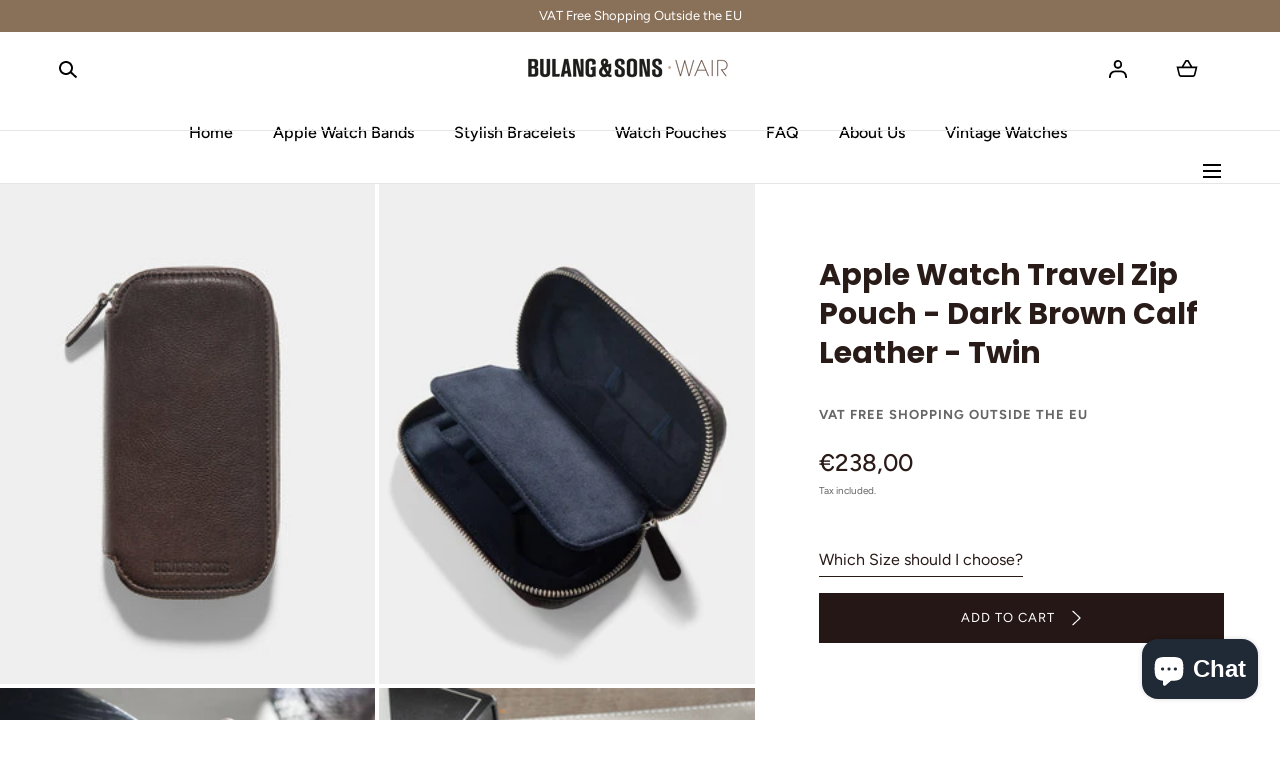

--- FILE ---
content_type: text/css
request_url: https://wair.bulangandsons.com/cdn/shop/t/3/assets/component-announcement-bar.css?v=26679604562919097291684229073
body_size: -270
content:
announcement-bar{display:block}.announcement-bar{color:var(--color-header-bar-text);background-color:var(--color-header-bar);text-align:center;padding:.5rem 0;position:relative;z-index:6}.announcement-bar--is-bellow{z-index:4}.announcement_bar--transparent{background:transparent}.announcement-bar p{margin:0}.announcement-bar__link:empty{display:block}.announcement-bar__link{width:100%;height:100%;position:absolute;top:0;left:0;z-index:1}.announcement-bar__content{position:relative;width:100%;font-size:var(--text-size);display:flex;flex-direction:column;justify-content:center}@media screen and (min-width: 990px){.announcement-bar{padding:.6rem 0}.announcement-bar--has-menu{text-align-last:left}.announcement-bar__container,.announcement-bar__inner[data-slider-destroy-desktop].is-initialized .announcement-bar__list{display:flex;flex-flow:row wrap;align-items:center}.announcement-bar--has-menu .announcement-bar__inner[data-slider-destroy-desktop].is-initialized .announcement-bar__list{align-items:flex-start}.announcement-bar__inner,.announcement-bar__inner[data-slider-destroy-desktop].is-initialized .announcement-bar__content{flex:1}.announcement-bar__content{font-size:var(--text-size-desktop)}.announcement-bar--has-menu .announcement-bar__inner[data-slider-destroy-desktop].is-initialized .announcement-bar__content{flex:none}.announcement-bar__menu{padding-left:2.4rem}.announcement-bar__list{display:flex}.announcement-bar__item:not(:only-child),.announcement-bar__inner[data-slider-destroy-desktop].is-initialized .announcement-bar__content{padding:0 2.4rem}.announcement-bar__item+.announcement-bar__item,.announcement-bar__inner[data-slider-destroy-desktop].is-initialized .announcement-bar__content+.announcement-bar__content{border-left:.1rem solid var(--color-typography-body)}.announcement-bar__item:first-child,.announcement-bar__inner[data-slider-destroy-desktop].is-initialized .announcement-bar__content:first-child{padding-left:0}.announcement-bar__item:last-child,.announcement-bar__inner[data-slider-destroy-desktop].is-initialized .announcement-bar__content:last-child{padding-right:0}.announcement-bar__list-link:hover{text-decoration:underline}}
/*# sourceMappingURL=/cdn/shop/t/3/assets/component-announcement-bar.css.map?v=26679604562919097291684229073 */


--- FILE ---
content_type: text/css
request_url: https://wair.bulangandsons.com/cdn/shop/t/3/assets/component-menu-drawer.css?v=98605997226760741684229074
body_size: 86
content:
.menu-drawer-container{width:2.5rem}.menu-drawer-icon{height:2.5rem}.menu-drawer-icon span,.menu-drawer-icon svg{display:block}.menu-drawer-icon span{height:100%;position:relative}.menu-drawer-icon svg{position:absolute;top:50%;left:50%;z-index:1;transform:translate(-50%,-50%);transition:transform var(--duration-short) ease 0s,opacity var(--duration-short) ease 0s}.menu-drawer-icon svg:nth-child(2),.menu-drawer-container[open] .menu-drawer-icon svg:nth-child(1){visibility:hidden;opacity:0;transform:scale(.8) translate(-50%,-50%)}.menu-drawer-container[open] .menu-drawer-icon svg:nth-child(2){visibility:visible;opacity:1;transform:scale(1) translate(-50%,-50%)}.menu-drawer{width:100%;position:fixed;top:5.6rem;left:0;bottom:0;z-index:var(--z-modals);transform:translate(-100%);visibility:hidden;overflow:hidden}.menu-drawer__inner-container{background-color:var(--color-header);max-width:55.2rem;position:relative;overflow:hidden}.js .menu-drawer__submenu{background-color:var(--color-header);position:absolute;top:0;width:100%;bottom:0;left:0;z-index:6;transform:translate(100%);visibility:hidden;overflow-y:auto;overflow-x:hidden}.js details[open]>.menu-drawer,.js details[open]>.menu-drawer__submenu{transition:transform var(--duration-default) ease,visibility var(--duration-default) ease}.no-js details[open]>.menu-drawer,.js details[open].menu-opening>.menu-drawer,details[open].menu-opening>.menu-drawer__submenu{transform:translate(0);visibility:visible}.menu-drawer__inner-container{height:100%;display:flex;flex-direction:column}.menu-drawer__navigation-container{flex:1;overflow-y:auto;overflow-x:hidden}.menu-drawer__search,.menu-drawer__navigation-container,.menu-drawer__submenu{padding:0 2.4rem}.menu-drawer__utils{background-color:var(--color-background-bg-1);display:flex;justify-content:space-between;align-items:center;padding:2.3rem;border-top:.1rem solid var(--color-border-2)}.menu-drawer__utils--blocks{flex-direction:column;width:100%;align-items:flex-start;gap:2.5rem}.menu-drawer__util svg,.menu-drawer__util span{vertical-align:middle;display:inline-block}.menu-drawer__util svg{margin-right:.7rem}.menu-drawer__localization{text-align:right;display:flex;align-items:center}.menu-drawer__menu-item,.menu-drawer__close-button{width:100%;display:block;padding:2.2rem 0;border-bottom:.1rem solid var(--color-border-1)}.menu-drawer__close-button{color:inherit;background:none;padding:2.7rem 0;border:none;border-bottom:.1rem solid var(--color-border-1);border-radius:0;position:relative}li:last-child .menu-drawer__menu-item{border-bottom:none}.menu-drawer__menu-item svg,.menu-drawer__close-button svg{position:absolute;top:50%;z-index:1;transform:translateY(-50%);pointer-events:none}.menu-drawer__menu-item svg{right:0}.menu-drawer__close-button svg{left:0;transform:rotate(180deg) translateY(50%)}@media screen and (min-width: 990px){.menu-drawer__search{display:none}}
/*# sourceMappingURL=/cdn/shop/t/3/assets/component-menu-drawer.css.map?v=98605997226760741684229074 */


--- FILE ---
content_type: text/css
request_url: https://wair.bulangandsons.com/cdn/shop/t/3/assets/component-deferred-media.css?v=4454093025731947921684229073
body_size: -145
content:
.deferred-media__poster{background-color:transparent;border:none;cursor:pointer;margin:0;padding:0;height:100%;width:100%;overflow:hidden}.media>.deferred-media__poster{display:flex;align-items:center;justify-content:center;width:100%;height:100%;position:absolute;top:0;left:0;z-index:1}.deferred-media__poster img{width:auto;max-width:100%;height:100%;object-fit:cover}.deferred-media{overflow:hidden;color:var(--color-typography-accent);background-color:var(--color-background-bg-1)}.deferred-media[data-autoplay] iframe{pointer-events:none}.deferred-media:not([loaded]) template{z-index:-1}.deferred-media[loaded]>.deferred-media__poster{display:none}.deferred-media__poster:focus-visible{outline:none;box-shadow:0 0 0 var(--color-border-1) rgba(var(--color-background-bg-1),1),0 0 0 calc(var(--color-border-1) + .3rem) rgb(var(--color-background-elements)),0 0 0 calc(var(--color-border-1) + .5rem) rgba(var(--color-background-bg-1),.5);border-radius:calc(0 - var(--color-border-1))}.deferred-media__poster:focus{outline:none;box-shadow:0 0 0 var(--color-border-1) rgba(var(--color-background-bg-1),1),0 0 0 calc(var(--color-border-1) + .3rem) rgb(var(--color-background-elements)),0 0 0 calc(var(--color-border-1) + .5rem) rgba(var(--color-background-bg-1),.5);border-radius:calc(0 - var(--color-border-1))}.deferred-media__poster:focus:not(:focus-visible){outline:0;box-shadow:none}.deferred-media__poster-button{background-color:rgb(var(--color-background-elements));border:.1rem solid rgba(var(--color-background-bg-1),.1);border-radius:50%;color:rgb(var(--color-background-bg-1));display:flex;align-items:center;justify-content:center;height:4rem;width:4rem;position:absolute;left:50%;top:50%;transform:translate(-50%,-50%) scale(1);transition:transform var(--duration-short) ease,color var(--duration-short) ease;z-index:1}.deferred-media__poster-button svg{width:100%;height:100%}.deferred-media iframe,.deferred-media video,.deferred-media .shopify-model-viewer-ui,.deferred-media model-viewer{position:absolute;width:100%;height:100%}@media screen and (min-width: 990px){.deferred-media__poster-button{width:5.8rem;height:5.8rem}}@media screen and (min-width: 1200px){.deferred-media__poster-button:hover{transform:translate(-50%,-50%) scale(1.1)}}
/*# sourceMappingURL=/cdn/shop/t/3/assets/component-deferred-media.css.map?v=4454093025731947921684229073 */


--- FILE ---
content_type: text/css
request_url: https://wair.bulangandsons.com/cdn/shop/t/3/assets/component-products-carousel.css?v=154175940660753831591684229074
body_size: -210
content:
.products-carousel{display:block;overflow:hidden}.products-carousel--spacing-mobile-compact{padding:6.4rem 0}.products-carousel--spacing-mobile-default{padding:9.6rem 0}.products-carousel--spacing-mobile-none{padding:0}.products-carousel--recommendations{padding-top:0}.products-carousel__title{margin:0}.products-carousel__controls{display:none}.no-js .products-carousel__controls{display:none!important}.products-carousel__head{margin:0 0 2.2rem}.products-carousel__actions{margin:2.1rem 0 0}.products-carousel__track{overflow:visible}.splide.is-initialized:not(.is-active) .splide__list.products-carousel__list{display:grid;column-gap:4rem;row-gap:4.2rem}@media screen and (min-width: 990px){.products-carousel--spacing-desktop-compact{padding:9.6rem 0}.products-carousel--spacing-desktop-medium{padding:12.8rem 0}.products-carousel--spacing-desktop-default{padding:16rem 0}.products-carousel--spacing-desktop-none{padding:0}.products-carousel--recommendations{padding-top:0}.products-carousel__title{padding-right:28rem;position:relative}.products-carousel__title.products-carousel__title--decoration:after{content:"";background-color:currentColor;width:20rem;height:.1rem;margin:auto;position:absolute;right:4rem;top:0;bottom:0;z-index:1}.products-carousel__head{display:flex;justify-content:space-between;align-items:center;margin:0 0 6.4rem}.products-carousel--alt .products-carousel__head{margin:0 0 4.2rem}.no-js .products-carousel__list{display:flex;flex-flow:row wrap;margin:0 -2rem -2rem}.no-js .products-carousel__slide{width:25%;padding:0 2rem;margin:0 0 2rem}.products-carousel__controls{display:flex;margin-left:auto}.products-carousel__control{margin-right:2rem}.products-carousel__control:last-child{margin-right:0}.products-carousel__actions{margin:6.4rem 0 0}.products-carousel--alt .products-carousel__actions{margin:4.2rem 0 0}}
/*# sourceMappingURL=/cdn/shop/t/3/assets/component-products-carousel.css.map?v=154175940660753831591684229074 */


--- FILE ---
content_type: text/css
request_url: https://wair.bulangandsons.com/cdn/shop/t/3/assets/section-footer.css?v=29618131446507685661684229075
body_size: 16
content:
.footer{color:var(--color-footer-text);background-color:var(--color-footer);padding:6.4rem 0 3.3rem;margin-top:auto}.footer__content{margin:0 0 .8rem}.footer__logo{font-size:0;display:inline-block;margin:0 0 2.4rem}.footer__logo img{width:var(--logo-width);height:auto}.footer__content__text{color:var(--color-footer-text-secondary)}.footer__main--style-2 .footer__content__text p:first-child{margin-top:.7rem}.footer__nav-item{position:relative}.footer__nav-item:after{content:"";background-color:var(--color-footer-text);opacity:.3;height:1px;width:100%;display:block;position:absolute;bottom:0;left:0;z-index:1}.footer__accordion,.footer__socials{padding:2.4rem 0}.footer__title{margin:0}summary.footer__title{position:relative}summary.footer__title svg{position:absolute;top:50%;right:0;z-index:1;transform:translateY(-50%)}summary.footer__title svg:first-child,[open] summary.footer__title svg:last-child{display:none}[open] summary.footer__title svg:first-child{display:inline}summary.footer__title+*{padding-top:1.4rem}.footer__accordion li+li{margin-top:1.2rem}.footer__nav-item h6+ul li{margin-bottom:1.2rem}.footer__socials .footer__title{margin-bottom:1.6rem}.footer__localization{margin:3.2rem auto 3.7rem}.footer__localization__form+.footer__localization__form{margin-top:1.6rem}.footer__bottom__main{display:flex;flex-direction:column}.footer__copyright{order:2;margin:0}.footer__bottom__nav{order:1;margin-top:2.7rem}.footer__bottom__nav ul{display:flex;flex-wrap:wrap;align-items:center}.footer__bottom__nav li{margin-right:2.1rem;margin-bottom:1.9rem}@media screen and (min-width: 990px){.footer{padding:9.6rem 0 3.8rem}.footer a:hover{opacity:.8}.footer__logo{margin:0 0 1.6rem}.footer__main--style-2 .footer__logo,.footer__content{margin:0}.footer__nav-item:after{content:none}.footer__nav-item ul:not(.list-socials) li+li{margin-top:1.3rem}.footer__title,.footer__socials .footer__title{margin:0 0 2rem}.footer__socials{padding:0}.footer__localization{display:flex;justify-content:flex-end;align-items:center;margin:6.4rem auto 4rem}.footer__localization__form+.footer__localization__form{margin-top:0}.footer__bottom{padding-top:3.6rem;margin-top:4.2rem;position:relative}.footer__bottom--style-2 .footer__bottom{padding-top:4.3rem}.footer__bottom-inner{display:flex;justify-content:space-between;align-items:center}.footer__payment{order:2}.footer__bottom__main{order:1;flex-direction:row}.footer__bottom:before{content:"";background-color:var(--color-footer-text);opacity:.2;height:.1rem;width:100%;display:block;position:absolute;top:0;left:0;z-index:1}.footer__bottom--style-2.footer__bottom:before{width:calc(100% - 11.2rem);left:5.6rem}.footer__copyright{order:1}.footer__bottom__nav{order:2;margin:0 0 0 2.4rem}.footer__bottom__nav li{margin-right:2.4rem;margin-bottom:0}}
/*# sourceMappingURL=/cdn/shop/t/3/assets/section-footer.css.map?v=29618131446507685661684229075 */


--- FILE ---
content_type: text/css
request_url: https://wair.bulangandsons.com/cdn/shop/t/3/assets/component-predictive-search.css?v=636885047435178841684229074
body_size: 718
content:
.predictive-search{pointer-events:none;z-index:3;position:absolute;top:calc(100% + .3rem);left:-2.4rem;width:calc(100% + 4.8rem);border:0;background-color:var(--color-background-body);color:var(--color-typography-primary);font-size:1.3rem;opacity:0}.predictive-search mark{filter:invert(1);color:var(--color-typography-primary);background-color:var(--color-background-body);padding-left:.25rem;padding-right:.25rem}.predictive-search--nav-mobile{height:100vh}.predictive-search--nav-mobile .predictive-search__results-wrapper,.predictive-search--nav-mobile .predictive-search__results-list{height:100%}.predictive-search--nav-mobile .predictive-search__results-wrapper.is-empty .predictive-search__results-item--terms{margin-top:0}.predictive-search__results-list{display:flex;flex-direction:column}predictive-search{display:block}predictive-search .predictive-search{opacity:0}predictive-search.is-animated-in .predictive-search,predictive-search.is-animated-out .predictive-search{opacity:1;transition:opacity .3s}predictive-search.animate-in .predictive-search{animation:fade-in-down .5s forwards}predictive-search.animate-out .predictive-search{animation:fade-out-up .5s forwards}predictive-search[open] .predictive-search,predictive-search[loading] .predictive-search{display:block;pointer-events:all}.predictive-search__heading{margin:0 auto;padding:2.1rem 2.4rem .6rem;width:100%;display:flex;font-weight:600;justify-content:space-between;align-items:center;font-family:var(--font-body-family);color:var(--color-typography-primary)}predictive-search .spinner{width:1.5rem;height:1.5rem;line-height:0;display:none}predictive-search .spinner circle{fill:var(--color-background-bg-1)}.predictive-search__heading .spinner{margin:0 .2rem 0 2rem}.predictive-search__loading-state,.predictive-search__heading .spinner,.predictive-search-status__loading,predictive-search:not([loading]) .predictive-search__heading .spinner,predictive-search:not([loading]) .predictive-search__loading-state,predictive-search:not([loading]) .predictive-search-status__loading{display:none}predictive-search[loading] .predictive-search__heading~.predictive-search__loading-state,predictive-search[loading] .predictive-search__results-list:first-child{display:none}.predictive-search__list-item[aria-selected=true]>*{color:var(--color-typography-primary);background-color:var(--color-background-bg-1);text-decoration:none}.predictive-search__list-item--terms[aria-selected=true]>*,.predictive-search__list-item--terms:hover>*{background-color:var(--color-border-2)}.predictive-search__results-item--terms:hover{border-top-color:var(--color-border-2);background-color:var(--color-border-2)}.predictive-search__item{display:flex;align-items:center;padding:.8rem 2.4rem;text-align:left;text-decoration:none;width:100%;color:inherit;text-transform:capitalize}.predictive-search__item-content{display:flex;flex-direction:column}.predictive-search__item-content--centered{justify-content:center}.predictive-search__item-vendor{margin-bottom:.3rem;color:var(--color-typography-primary)}.predictive-search__item-heading{margin:0;font-family:var(--font-body-family);font-weight:400;color:var(--color-typography-primary)}.predictive-search__item-vendor+.predictive-search__item-heading,.predictive-search .price{margin-top:0}.predictive-search__results-item+.predictive-search__results-item{margin-top:1.6rem}.predictive-search__results-item--terms{position:sticky;bottom:0;z-index:6;border:0;margin:auto 0 0;padding:0;font-family:var(--font-body-family);font-weight:600;backface-visibility:hidden;box-shadow:0 -.1rem 0 var(--color-border-2);background:var(--color-background-bg-1)}.predictive-search__item--term{justify-content:space-between;align-items:center;padding:1.6rem 2.4rem;word-break:break-all;line-height:calc(1 + .4 / var(--font-body-scale))}.predictive-search__item--term svg{width:calc(var(--font-heading-scale) * 1.4rem);height:calc(var(--font-heading-scale) * 1.4rem);flex-shrink:0;margin-left:calc(var(--font-heading-scale) * 2rem);color:rgb(var(--color-link))}.predictive-search__item-image{position:relative;margin-right:1.6rem;flex:0 0 22.6%;max-width:22.6%;height:auto;padding-top:30.25%}.predictive-search__item-badge{position:absolute;top:.8rem;left:.8rem;z-index:1}.predictive-search__item:hover{text-decoration:none}@media screen and (max-width: 989px){.predictive-search{overflow-y:auto;-webkit-overflow-scrolling:touch}.predictive-search__results-item+.predictive-search__results-item .predictive-search__heading{padding-top:2.4rem}.predictive-search__results-item+.predictive-search__results-item:not(.predictive-search__results-item--terms){position:relative;padding-bottom:1.6rem;margin-top:1.6rem}.predictive-search__results-item+.predictive-search__results-item:not(.predictive-search__results-item--terms):before{content:"";position:absolute;top:0;left:50%;width:calc(100% - 4.8rem);height:.1rem;background:var(--color-border-2);transform:translate(-50%)}.predictive-search__item--link{font-size:1.3rem}.predictive-search__item-badge{display:none}}@media screen and (min-width: 750px){.header predictive-search{position:relative}.predictive-search__results-item--products .predictive-search__list{display:flex;flex-flow:row wrap}.predictive-search__list-item--product{flex:0 0 50%;max-width:50%}}@media screen and (min-width: 990px){.predictive-search{top:100%;border-top:.1rem solid var(--color-border-1);box-shadow:0 .1rem 0 var(--color-border-1)}.predictive-search__results-list{flex-flow:row wrap;align-items:stretch}.predictive-search__results-list-main{flex:1;padding:4rem}.predictive-search__results-list-aside{padding:4rem;border-left:.1rem solid var(--color-border-2)}.predictive-search__results-item--terms{position:relative;box-shadow:none;border-top:.1rem solid var(--color-border-2);margin:0;padding:0;flex:0 0 100%;max-width:100%}.predictive-search__results-item--products{flex:2.15}.predictive-search__results-item--products .predictive-search__list{margin-left:-1rem;margin-right:-1rem;flex-flow:row nowrap}.predictive-search__results-item--pages{flex:1}.predictive-search__results-list-aside .predictive-search__list{margin-left:-1rem;margin-right:-1rem;padding-top:1.6rem}.predictive-search__results-list-aside .predictive-search__item{padding:1.2rem 1rem}.predictive-search__list-item--product{flex:0 0 25%;max-width:25%}.predictive-search__heading{position:relative;margin-bottom:.7rem;padding:0;display:flex;align-items:center;justify-content:flex-start}.predictive-search__heading:after{content:"";display:block;width:6rem;height:.1rem;margin-left:2.3rem;flex-shrink:0;background-color:var(--color-typography-primary)}.predictive-search__item{padding:1.6rem 1rem;align-items:flex-start;flex-direction:column}.predictive-search__item-image{margin:0 0 .8rem;flex:0 0 100%;max-width:100%;width:100%;padding-top:135%}.predictive-search__item .price{margin-top:.3rem;font-size:1.3rem}.predictive-search__item--term{display:flex;flex-flow:row wrap;padding:1.6rem 2.4rem;justify-content:center;align-items:center}.predictive-search__item--term svg{margin-left:3.6rem}}@media screen and (min-width: 1200px){.predictive-search{left:0;width:100%}.predictive-search__results-list-main{padding:4.5rem 6.4rem}.predictive-search__results-list-aside{flex:0 0 30%;padding:4.5rem 6.4rem}.predictive-search__results-item--terms{padding:0}.predictive-search__results-item--products{padding-right:9.6rem}.predictive-search__results-item--products .predictive-search__list,.predictive-search__results-item--pages .predictive-search__list{margin-left:-1.6rem;margin-right:-1.6rem}.predictive-search__item,.predictive-search__results-item--pages .predictive-search__item{padding-left:1.6rem;padding-right:1.6rem}}
/*# sourceMappingURL=/cdn/shop/t/3/assets/component-predictive-search.css.map?v=636885047435178841684229074 */


--- FILE ---
content_type: text/javascript
request_url: https://wair.bulangandsons.com/cdn/shop/t/3/assets/component-products-carousel.js?v=96371534229920692421684229074
body_size: 30
content:
(()=>{if(customElements.get("products-carousel"))return;class ProductsCarousel extends HTMLElement{constructor(){super(),this.slider={},this.controls=null,this.controlsWrapper=this.querySelector("[data-controls-wrapper]"),this.cardsSize=this.dataset.cardsSize||"default",this.shouldDestroyOnDesktop=this.hasAttribute("data-destroy"),this.breakpoints={desktop:990}}connectedCallback(){this.initSlider(),this.toggleSliderHandler(),window.addEventListener("resize",debounce(this.toggleSliderHandler.bind(this),500))}initSlider(){if(!this.querySelector(".splide"))return;const mainSettings={trimSpace:"move",waitForTransition:!0,flickMaxPages:.5,pagination:!1,arrows:!1,speed:300,easing:"ease-in-out",...{default:{fixedWidth:"40rem",gap:"4.8rem",breakpoints:{[this.breakpoints.desktop]:{fixedWidth:"74%",gap:"3.2rem"}}},large:{fixedWidth:"54rem",gap:"2.4rem",breakpoints:{[this.breakpoints.desktop]:{fixedWidth:"80%",gap:"1.6rem"}}}}[this.cardsSize]};this.controls=this.querySelectorAll("[data-control]"),this.controls.forEach(control=>{control.addEventListener("click",this.onControlClick.bind(this))}),this.slider=new Splide(this.querySelector(".splide"),mainSettings).mount()}toggleSliderHandler(){if(this.shouldDestroyOnDesktop)try{this.toggleSlider(window.innerWidth>=this.breakpoints.desktop)}catch{}}toggleSlider(destroy){this.slider[destroy?"destroy":"mount"](destroy),this.controlsWrapper.classList.toggle("hidden",destroy)}onControlClick(event){if(event.preventDefault(),this.slider==={})return;const action=event.target.hasAttribute("data-prev")?"<":">";this.slider.go(action)}}customElements.define("products-carousel",ProductsCarousel)})();
//# sourceMappingURL=/cdn/shop/t/3/assets/component-products-carousel.js.map?v=96371534229920692421684229074


--- FILE ---
content_type: text/javascript
request_url: https://wair.bulangandsons.com/cdn/shop/t/3/assets/product-form.js?v=179882105260091036761684229074
body_size: 84
content:
customElements.get("product-form")||customElements.define("product-form",class extends HTMLElement{constructor(){super(),this.productId=this.dataset.productId,this.form=this.querySelector("form"),this.form.querySelector('[name="id"]').disabled=!1,this.form.addEventListener("submit",this.onSubmitHandler.bind(this)),this.cartDrawer=document.querySelector("cart-drawer"),this.submitButton=this.querySelector('[type="submit"]'),this.buyNowButton=this.querySelector("[data-fast-checkout]"),this.checkoutInput=this.querySelector('input[name="return_to"][value="/checkout"]'),this.buyNowButton&&this.buyNowButton.addEventListener("click",()=>{this.buyNowButton.setAttribute("aria-disabled",!0),this.buyNowButton.classList.add("is-loading"),this.checkoutInput&&this.checkoutInput.removeAttribute("disabled"),this.form.submit()})}onSubmitHandler(event){if(!this.cartDrawer||(event.preventDefault(),this.submitButton.classList.contains("is-loading")))return;this.handleErrorMessage(),this.cartDrawer.setActiveElement(document.activeElement),this.submitButton.setAttribute("aria-disabled",!0),this.submitButton.classList.add("is-loading");const fetchedData=this.addItemToCart();this.handleFetchedData(fetchedData)}addItemToCart(){return new Promise((resolve,reject)=>{const config=fetchConfig("javascript");config.headers["X-Requested-With"]="XMLHttpRequest",delete config.headers["Content-Type"];const formData=new FormData(this.form);formData.append("sections",this.cartDrawer.getSectionsToRender().map(section=>section.id)),formData.append("sections_url",window.location.pathname),config.body=formData,fetch(`${routes.cart_add_url}`,config).then(response=>response.json()).then(response=>{if(response){resolve(response);return}this.submitButton.classList.remove("is-loading"),this.submitButton.removeAttribute("aria-disabled"),reject(response)}).catch(e=>{window.console.error(error)})})}handleFetchedData(promise){Promise.all([promise]).then(values=>{if(values.length===0)return;const fetchedData=values[0];if(fetchedData.status){this.handleErrorMessage(fetchedData.description);return}this.cartDrawer.handleAddedItem(fetchedData);const quickview=document.querySelector(`#Product-Quickview-${this.productId}`);quickview&&quickview.hide()}).catch(error2=>{window.console.error(error2)}).finally(()=>{this.submitButton.classList.remove("is-loading"),this.submitButton.removeAttribute("aria-disabled")})}handleErrorMessage(errorMessage=!1){this.errorMessageWrapper=this.errorMessageWrapper||this.querySelector(".main-product__form-error-message-wrapper"),this.errorMessage=this.errorMessage||this.errorMessageWrapper.querySelector(".main-product__form-error-message"),this.errorMessageWrapper.toggleAttribute("hidden",!errorMessage),errorMessage&&(this.errorMessage.textContent=errorMessage)}});
//# sourceMappingURL=/cdn/shop/t/3/assets/product-form.js.map?v=179882105260091036761684229074
